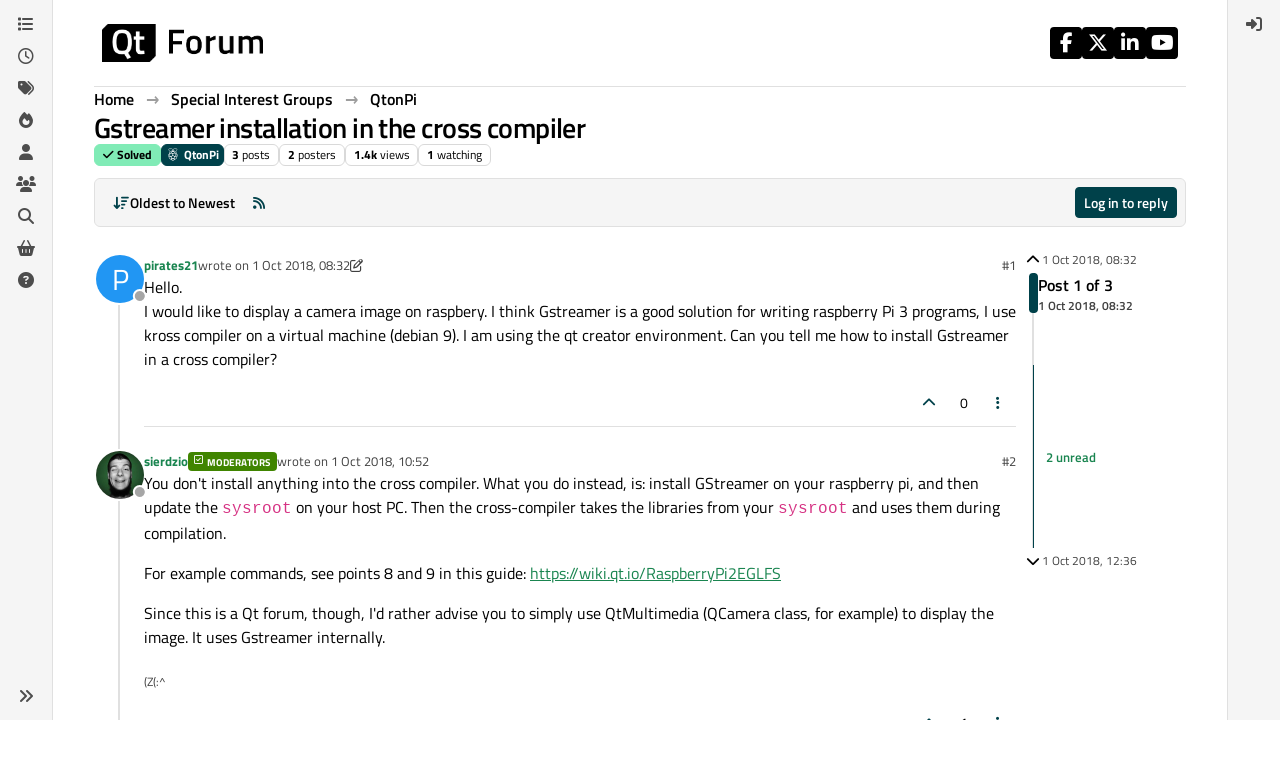

--- FILE ---
content_type: application/x-javascript
request_url: https://forum.qt.io/assets/modules/composer.b195f5d0106d5f078703.min.js
body_size: -1781
content:
(self.webpackChunknodebb_core=self.webpackChunknodebb_core||[]).push([[1091,34271,36159,46379,49897,52185,62441,74566,88189,92332,98463,99127],{12236:(A,S,r)=>{"use strict";var g,h;g=[r(49897),r(29930)],h=function(m,y){const a={};a.init=function(t,e){const o=t.find(".draft-icon"),n=t.attr("data-uuid");function s(){$(`[component="composer"][data-uuid="${n}"]`).length&&(e.save_id||(e.save_id=utils.generateSaveId(app.user.uid)),a.addToDraftList("available",e.save_id),a.addToDraftList("open",e.save_id),l(t,o,e))}t.on("keyup","textarea, input.handle, input.title",utils.debounce(s,1e3)),t.on("click",'input[type="checkbox"]',utils.debounce(s,1e3)),t.on("click",'[component="category/list"] [data-cid]',utils.debounce(s,1e3)),t.on("itemAdded",".tags",utils.debounce(s,1e3)),t.on("thumb.uploaded",s),o.on("animationend",function(){$(this).toggleClass("active",!1)}),$(window).on("unload",function(){const i=a.getList("open");i.length&&i.forEach(f=>a.removeFromDraftList("open",f))}),a.migrateGuest(),a.migrateThumbs(...arguments)};function E(t){return parseInt(t,10)>0?localStorage:sessionStorage}a.get=function(t){if(!t)return null;const e=t.split(":")[1],o=E(e);try{const n=o.getItem(t),s=JSON.parse(n)||null;if(!s)throw new Error(`can't parse draft json for ${t}`);return s.save_id=t,s.timestamp&&(s.timestampISO=utils.toISOString(s.timestamp)),$(window).trigger("action:composer.drafts.get",{save_id:t,draft:s,storage:o}),s}catch{return console.warn(`[composer/drafts] Could not get draft ${t}, removing`),a.removeFromDraftList("available"),a.removeFromDraftList("open"),null}};function l(t,e,o){if(c(app.user.uid?"localStorage":"sessionStorage")&&o&&o.save_id&&t.length){const n=t.find("input.title"),s=n&&n.length&&n.val(),i=t.find("textarea").val(),f=E(app.user.uid);if(i.length||s&&s.length){const d={save_id:o.save_id,action:o.action,text:i,uuid:t.attr("data-uuid"),timestamp:Date.now()};if(o.action==="topics.post"){const b=t.find("input.tags").val();d.tags=b,d.title=s,d.cid=o.cid}else o.action==="posts.reply"?(d.title=o.title,d.tid=o.tid,d.toPid=o.toPid):o.action==="posts.edit"&&(d.pid=o.pid,d.title=s||o.title);app.user.uid||(d.handle=t.find("input.handle").val()),f.setItem(o.save_id,JSON.stringify(d)),$(window).trigger("action:composer.drafts.save",{storage:f,postData:o,postContainer:t}),e.toggleClass("active",!0)}else a.removeDraft(o.save_id)}}a.removeDraft=function(t){if(!t)return;a.removeFromDraftList("available",t),a.removeFromDraftList("open",t);const e=t.split(":")[1],o=E(e);o.removeItem(t),$(window).trigger("action:composer.drafts.remove",{storage:o,save_id:t})},a.getList=function(t){try{const e=localStorage.getItem(`drafts:${t}`);return JSON.parse(e)||[]}catch{return console.warn("[composer/drafts] Could not read list of available drafts"),[]}},a.addToDraftList=function(t,e){if(!c(app.user.uid?"localStorage":"sessionStorage")||!e)return;const o=a.getList(t);o.includes(e)||(o.push(e),localStorage.setItem("drafts:"+t,JSON.stringify(o)))},a.removeFromDraftList=function(t,e){if(!c(app.user.uid?"localStorage":"sessionStorage")||!e)return;const o=a.getList(t);o.includes(e)&&(o.splice(o.indexOf(e),1),localStorage.setItem("drafts:"+t,JSON.stringify(o)))},a.migrateGuest=function(){if(c("localStorage")&&app.user.uid){const t=/^composer:\d+:\d$/,e=Object.keys(sessionStorage).filter(function(s){return t.test(s)}),o=new Set([]),n=e.map(function(s){const i=s.split(":");return i[1]=app.user.uid,o.add(i.join(":")),i.join(":")});return e.forEach(function(s,i){localStorage.setItem(n[i],sessionStorage.getItem(s)),sessionStorage.removeItem(s)}),o.forEach(function(s){a.addToDraftList("available",s)}),o}},a.migrateThumbs=function(t,e){if(!app.uid)return;const o=t.attr("data-uuid"),n=a.get(e.save_id);n&&n.uuid&&m.put(`/topics/${n.uuid}/thumbs`,{tid:o}).then(()=>{Promise.all([r.e(20056),r.e(23662),r.e(65285),r.e(40559),r.e(449),r.e(5785),r.e(36159)]).then(function(){var s=[r(71431)];(function(i){i.updateThumbCount(o,t)}).apply(null,s)}).catch(r.oe)})},a.listAvailable=function(){return a.getList("available").map(a.get).filter(Boolean)},a.getAvailableCount=function(){return a.listAvailable().length},a.open=function(t){if(!t)return;const e=a.get(t);u(t,e)},a.loadOpen=function(){if(ajaxify.data.template.login||ajaxify.data.template.register||config.hasOwnProperty("openDraftsOnPageLoad")&&!config.openDraftsOnPageLoad)return;const t=a.getList("available"),e=a.getList("open");t.length&&t.forEach(function(o){if(!o||e.includes(o))return;const n=a.get(o);if(!n||!n.text&&!n.title){a.removeFromDraftList("available",o),a.removeFromDraftList("open",o);return}u(o,n)})};function u(t,e){const n=t.split(":")[1];parseInt(app.user.uid,10)===parseInt(n,10)&&Promise.all([r.e(20056),r.e(23662),r.e(65285),r.e(40559),r.e(449),r.e(5785),r.e(36159)]).then(function(){var s=[r(71431)];(function(i){e.action==="topics.post"?i.newTopic({save_id:e.save_id,cid:e.cid,handle:app.user&&app.user.uid?void 0:utils.escapeHTML(e.handle),title:utils.escapeHTML(e.title),body:e.text,tags:String(e.tags||"").split(",")}):e.action==="posts.reply"?m.get("/topics/"+e.tid,{},function(f,d){if(f)return y.error(f);i.newReply({save_id:e.save_id,tid:e.tid,toPid:e.toPid,title:d.title,body:e.text})}):e.action==="posts.edit"&&i.editPost({save_id:e.save_id,pid:e.pid,title:e.title?utils.escapeHTML(e.title):void 0,body:e.text})}).apply(null,s)}).catch(r.oe)}function c(t){var e;try{e=window[t];var o="__storage_test__";return e.setItem(o,o),e.removeItem(o),!0}catch(n){return n instanceof DOMException&&(n.code===22||n.code===1014||n.name==="QuotaExceededError"||n.name==="NS_ERROR_DOM_QUOTA_REACHED")&&e&&e.length!==0}}return a}.apply(S,g),h!==void 0&&(A.exports=h)},24187:(A,S,r)=>{"use strict";var g,h;g=[r(64061)],h=function(){const m={};m.show=function(l,u){const c=l.hasOwnProperty("fileSize")&&l.fileSize!==void 0?parseInt(l.fileSize,10):!1;app.parseAndTranslate("modals/upload-file",{showHelp:l.hasOwnProperty("showHelp")&&l.showHelp!==void 0?l.showHelp:!0,fileSize:c,title:l.title||"[[global:upload-file]]",description:l.description||"",button:l.button||"[[global:upload]]",accept:l.accept?l.accept.replace(/,/g,"&#44; "):""},function(t){t.modal("show"),t.on("hidden.bs.modal",function(){t.remove()});const e=t.find("#uploadForm");e.attr("action",l.route),e.find("#params").val(JSON.stringify(l.params)),t.find("#fileUploadSubmitBtn").on("click",function(){$(this).addClass("disabled"),e.submit()}),e.submit(function(){return y(t,c,u),!1})})},m.hideAlerts=function(l){$(l).find("#alert-status, #alert-success, #alert-error, #upload-progress-box").addClass("hide")};function y(l,u,c){a(l,"status","[[uploads:uploading-file]]"),l.find("#upload-progress-bar").css("width","0%"),l.find("#upload-progress-box").show().removeClass("hide");const t=l.find("#fileInput");if(!t.val())return a(l,"error","[[uploads:select-file-to-upload]]");if(!E(t[0],u))return a(l,"error","[[error:file-too-big, "+u+"]]");m.ajaxSubmit(l,c)}function a(l,u,c){m.hideAlerts(l),u==="error"&&l.find("#fileUploadSubmitBtn").removeClass("disabled"),c=c.replace(/&amp;#44/g,"&#44"),l.find("#alert-"+u).translateText(c).removeClass("hide")}m.ajaxSubmit=function(l,u){l.find("#uploadForm").ajaxSubmit({headers:{"x-csrf-token":config.csrf_token},error:function(t){t=p(t),a(l,"error",t.responseJSON?.status?.message||t.responseJSON?.error||`[[error:upload-error-fallback, ${t.status} ${t.statusText}]]`)},uploadProgress:function(t,e,o,n){l.find("#upload-progress-bar").css("width",n+"%")},success:function(t){let e=p(t);t.hasOwnProperty("response")&&t.hasOwnProperty("status")&&t.status.code==="ok"&&(e=t.response.images),u(e[0].url),a(l,"success","[[uploads:upload-success]]"),setTimeout(function(){m.hideAlerts(l),l.modal("hide")},750)}})};function p(l){if(typeof l=="string")try{return JSON.parse(l)}catch(u){return console.error(u),{error:"[[error:parse-error]]"}}return l}function E(l,u){return window.FileReader&&u?l.files[0].size<=u*1e3:!0}return m}.apply(S,g),h!==void 0&&(A.exports=h)},36159:(A,S,r)=>{"use strict";var g,h;g=[r(49897),r(33530),r(29930),r(24187),r(81335),r(17459),r(65285)],h=function(m,y,a,p,E,l){const u={};return u.get=c=>m.get(`/topics/${c}/thumbs`,{thumbsOnly:1}),u.getByPid=c=>m.get(`/posts/${encodeURIComponent(c)}`,{}).then(t=>u.get(t.tid)),u.delete=(c,t)=>m.del(`/topics/${c}/thumbs`,{path:t}),u.deleteAll=c=>{u.get(c).then(t=>{Promise.all(t.map(e=>u.delete(c,e.url)))})},u.upload=c=>new Promise(t=>{p.show({title:"[[topic:composer.thumb-title]]",method:"put",route:config.relative_path+`/api/v3/topics/${c}/thumbs`},function(e){t(e)})}),u.modal={},u.modal.open=function(c){const{id:t,pid:e}=c;let{modal:o}=c,n;return new Promise(s=>{Promise.all([u.get(t),e?u.getByPid(e):[]]).then(i=>new Promise(f=>{const d=i.reduce((b,v)=>b.concat(v));n=d.length,f(d)})).then(i=>E.render("modals/topic-thumbs",{thumbs:i})).then(i=>{o?l.translate(i,function(f){o.find(".bootbox-body").html(f),u.modal.handleSort({modal:o,numThumbs:n})}):(o=y.dialog({title:"[[modules:thumbs.modal.title]]",message:i,onEscape:!0,backdrop:!0,buttons:{add:{label:'<i class="fa fa-plus"></i> [[modules:thumbs.modal.add]]',className:"btn-success",callback:()=>(u.upload(t).then(()=>{u.modal.open({...c,modal:o}),Promise.all([r.e(20056),r.e(40559),r.e(449),r.e(5785),r.e(52185)]).then(function(){var f=[r(71431)];(d=>{d.updateThumbCount(t,$(`[component="composer"][data-uuid="${t}"]`)),s()}).apply(null,f)}).catch(r.oe)}),!1)},close:{label:"[[global:close]]",className:"btn-primary"}}}),u.modal.handleDelete({...c,modal:o}),u.modal.handleSort({modal:o,numThumbs:n}))})})},u.modal.handleDelete=c=>{const t=c.modal.get(0),{id:e}=c;t.addEventListener("click",o=>{o.target.closest('button[data-action="remove"]')&&y.confirm("[[modules:thumbs.modal.confirm-remove]]",n=>{if(!n)return;const s=o.target.closest("[data-id]").getAttribute("data-id"),i=o.target.closest("[data-path]").getAttribute("data-path");m.del(`/topics/${s}/thumbs`,{path:i}).then(()=>{u.modal.open(c),Promise.all([r.e(20056),r.e(40559),r.e(449),r.e(5785),r.e(52185)]).then(function(){var f=[r(71431)];(d=>{d.updateThumbCount(e,$(`[component="composer"][data-uuid="${e}"]`))}).apply(null,f)}).catch(r.oe)}).catch(a.error)})})},u.modal.handleSort=({modal:c,numThumbs:t})=>{if(t>1){const e=c.find(".topic-thumbs-modal");e.sortable({items:"[data-id]"}),e.on("sortupdate",u.modal.handleSortChange)}},u.modal.handleSortChange=(c,t)=>{const e=t.item.get(0).parentNode.querySelectorAll("[data-id]");Array.from(e).forEach((o,n)=>{const s=o.getAttribute("data-id");let i=o.getAttribute("data-path");i=i.replace(new RegExp(`^${config.upload_url}`),""),m.put(`/topics/${s}/thumbs/order`,{path:i,order:n}).catch(a.error)})},u}.apply(S,g),h!==void 0&&(A.exports=h)},49897:(A,S,r)=>{"use strict";r.r(S),r.d(S,{del:()=>o,get:()=>l,head:()=>u,patch:()=>t,post:()=>c,put:()=>e});var g=r(91749),h=r.n(g),m=r(33530),y=r.n(m);const a=config.relative_path+"/api/v3";async function p(n,s){if(n.url=n.url.startsWith("/api")?config.relative_path+n.url:a+n.url,typeof s=="function"){E(n).then(i=>s(null,i),i=>s(i));return}try{return await E(n)}catch(i){if(i.message==="A valid login session was not found. Please log in and try again."){const{url:f}=await(0,g.fire)("filter:admin.reauth",{url:"login"});return(0,m.confirm)("[[error:api.reauth-required]]",d=>{d&&ajaxify.go(f)})}throw i}}async function E(n){const{url:s}=n;delete n.url,n.data&&!(n.data instanceof FormData)&&(n.data=JSON.stringify(n.data||{}),n.headers["content-type"]="application/json; charset=utf-8"),{options:n}=await(0,g.fire)("filter:api.options",{options:n}),n.data&&(n.body=n.data,delete n.data);const i=await fetch(s,n),{headers:f}=i;if(f.get("x-redirect"))return E({url:f.get("x-redirect"),...n});const d=f.get("content-type"),b=d&&d.startsWith("application/json");let v;if(n.method!=="HEAD"&&(b?v=await i.json():v=await i.text()),!i.ok)throw v?new Error(b?v.status.message:v):new Error(i.statusText);return b&&v&&v.hasOwnProperty("status")&&v.hasOwnProperty("response")?v.response:v}function l(n,s,i){return p({url:n+(s&&Object.keys(s).length?"?"+$.param(s):"")},i)}function u(n,s,i){return p({url:n+(s&&Object.keys(s).length?"?"+$.param(s):""),method:"HEAD"},i)}function c(n,s,i){return p({url:n,method:"POST",data:s,headers:{"x-csrf-token":config.csrf_token}},i)}function t(n,s,i){return p({url:n,method:"PATCH",data:s,headers:{"x-csrf-token":config.csrf_token}},i)}function e(n,s,i){return p({url:n,method:"PUT",data:s,headers:{"x-csrf-token":config.csrf_token}},i)}function o(n,s,i){return p({url:n,method:"DELETE",data:s,headers:{"x-csrf-token":config.csrf_token}},i)}},74566:(A,S,r)=>{A.exports=r(12236)}}]);


--- FILE ---
content_type: application/x-javascript
request_url: https://forum.qt.io/assets/forum/topic.5e8655ba62189c01e1a3.min.js
body_size: -1781
content:
"use strict";(self.webpackChunknodebb_core=self.webpackChunknodebb_core||[]).push([[25285,27810,33085,34405,98088],{22148:(F,M,e)=>{var j,A;j=[e(22410),e(60984),e(8454),e(57642),e(47536),e(96352),e(43349),e(95692),e(52473),e(68636),e(91749),e(49897),e(29930),e(33530),e(57576)],A=function(E,v,d,h,u,o,p,k,a,s,c,f,y,b,T){const x={};let g="0",D="";$(window).on("action:ajaxify.start",function(n,l){h.removeListeners(),String(l.url).startsWith("topic/")||(o.disable(),a.get("navbar/title").find("span").text("").hide(),y.remove("bookmark"))}),x.init=async function(){const n=g==="0"||String(g)!==String(ajaxify.data.tid);g=String(ajaxify.data.tid),D=ajaxify.currentPage,c.fire("action:topic.loading"),app.enterRoom("topic_"+g),n&&(u.signaturesShown={}),await u.onTopicPageLoad(a.get("post")),o.init('[component="topic"]>[component="post"]',ajaxify.data.postcount,x.toTop,x.toBottom,x.navigatorCallback),d.init(g),v.init(g,$(".topic")),h.init(),p.handleSort("topicPostSort","topic/"+ajaxify.data.slug),config.usePagination||E.init($('[component="topic"]'),u.loadMorePosts),t(),m(),P(),w(),B(),H(),U(g),L(),$(window).on("scroll",utils.debounce(Q,250)),O(),c.fire("action:topic.loaded",ajaxify.data)};function O(){Promise.resolve().then(function(){var n=[e(6411)];(l=>{config.topicSearchEnabled&&e.e(69749).then(function(){var i=[e(69749)];(function(r){l.bind(["command+f","ctrl+f"],function(S){S.preventDefault();let R=$('[component="navbar"] [component="search/form"]');R.length||(R=$('[component="sidebar/right"] [component="search/form"]')),R.find('[component="search/fields"] input[name="query"]').val("in:topic-"+ajaxify.data.tid+" "),r.showAndFocusInput(R)}),c.onPage("action:ajaxify.cleanup",()=>{l.unbind(["command+f","ctrl+f"])})}).apply(null,i)}).catch(e.oe),l.bind("j",i=>{if(i.target.classList.contains("mousetrap"))return;const r=o.getIndex(),S=o.getCount();r!==S&&o.scrollToIndex(r,!0,0)}),l.bind("k",i=>{if(i.target.classList.contains("mousetrap"))return;const r=o.getIndex();r!==1&&o.scrollToIndex(r-2,!0,0)})}).apply(null,n)}).catch(e.oe)}x.toTop=function(){o.scrollTop(0)},x.toBottom=function(){socket.emit("topics.postcount",ajaxify.data.tid,function(n,l){if(n)return y.error(n);o.scrollBottom(l-1)})};function U(n){if(window.location.hash){const r=$(utils.escapeHTML(window.location.hash));if(r.length){const S=r.parents("[data-pid]");return o.scrollToElement(S,!0,0)}}const l=ajaxify.data.bookmark||s.getItem("topic:"+n+":bookmark"),i=ajaxify.data.postIndex;if(I(i),o.shouldScrollToPost(i))return o.scrollToPostIndex(i-1,!0,0);l&&(!config.usePagination||config.usePagination&&ajaxify.data.pagination.currentPage===1)&&ajaxify.data.postcount>ajaxify.data.bookmarkThreshold&&y.alert({alert_id:"bookmark",message:"[[topic:bookmark-instructions]]",timeout:15e3,type:"info",clickfn:function(){o.scrollToIndex(Math.max(0,parseInt(l,10)-1),!0)},closefn:function(){s.removeItem("topic:"+n+":bookmark")}})}function L(){const n=document.querySelector('[component="topic/thumb/list"]');n&&n.addEventListener("click",async l=>{const i=l.target.closest("a");if(i){const r=Array.from(i.parentNode.children).indexOf(i);l.stopPropagation(),l.preventDefault();const S=ajaxify.data.thumbs.map(C=>({...C}));S.forEach((C,N)=>{C.selected=N===r});const R=await app.parseAndTranslate("modals/topic-thumbs-view",{src:i.href,thumbs:S});b.dialog({size:"lg",onEscape:!0,backdrop:!0,message:R}).on("click",'[component="topic/thumb/select"]',function(){$('[component="topic/thumb/select"]').removeClass("border-primary"),$(this).addClass("border-primary"),$('[component="topic/thumb/current"]').attr("src",$(this).attr("src"))})}})}function t(){a.get("topic").on("click","blockquote .toggle",function(){const n=$(this).parent("blockquote"),l=$(this);n.toggleClass("uncollapsed");const i=!n.hasClass("uncollapsed");l.toggleClass("fa-angle-down",i).toggleClass("fa-angle-up",!i)})}function m(){new T('[component="copy/code/btn"]',{text:function(l){const i=$(l);i.find("i").removeClass("fa-copy").addClass("fa-check"),setTimeout(()=>i.find("i").removeClass("fa-check").addClass("fa-copy"),2e3);const r=i.parent().find("code");return r.attr("data-lines")&&r.find(".hljs-ln-code[data-line-number]").length?r.find(".hljs-ln-code[data-line-number]").map((S,R)=>R.textContent).get().join(`
`):r.text()}});function n(){function l(C){return C.scrollHeight>C.clientHeight}function i(C){if(C.length){if(!C[0].scrollHeight)return setTimeout(i,100,C);l(C.get(0))&&C.parent().parent().find('[component="copy/code/btn"]').css({margin:"0.5rem 1.5rem 0 0"})}}let r=$('[component="topic"] [component="post/content"] code:not([data-button-added])');r=r.filter((C,N)=>$(N).text().includes(`
`));const S=$('<div class="hover-parent position-relative"></div>'),R=$('<button component="copy/code/btn" class="hover-visible position-absolute top-0 btn btn-sm btn-outline-secondary" style="right: 0px; margin: 0.5rem 0.5rem 0 0;"><i class="fa fa-fw fa-copy"></i></button>'),W=r.parent();W.wrap(S).parent().append(R),W.parent().find('[component="copy/code/btn"]').translateAttr("title","[[topic:copy-code]]"),W.each((C,N)=>{i($(N).find("code"))}),r.attr("data-button-added",1)}c.registerPage("action:posts.loaded",n),c.registerPage("action:topic.loaded",n),c.registerPage("action:posts.edited",n)}function P(){function n(l,i){const r=$('[component="topic"]>[component="post"][data-pid="'+i+'"]');if(r.length)return l.preventDefault(),o.scrollToIndex(r.attr("data-index"),!0),!1}a.get("topic").on("click",'[component="post/parent"]',function(l){const i=$(this),r=i.find('[component="post/parent/content"]');if(r.length){const S=i.attr("data-collapsed")==="true";if(i.attr("data-collapsed",S?"false":"true"),r.toggleClass("line-clamp-1"),i.find(".timeago").toggleClass("hidden"),i.toggleClass("flex-column").toggleClass("flex-row"),S)return!1}else return n(l,i.attr("data-topid"))}),a.get("topic").on("click",'[component="post/parent"] .timeago',function(l){return n(l,$(this).parents("[data-parent-pid]").attr("data-parent-pid"))})}function w(){$('[component="topic"]').on("click",'[component="post/reply-count"]',function(){const n=$(this);e.e(18631).then(function(){var l=[e(18631)];(function(i){i.init(n)}).apply(null,l)}).catch(e.oe)})}function B(){if(!ajaxify.data.showPostPreviewsOnHover||utils.isMobile())return;let n=0,l=!1;const i={};function r(){clearTimeout(n),$("#post-tooltip").remove(),l=!0}$(window).one("action:ajaxify.start",r),$('[component="topic"]').on("mouseenter",'a[component="post/parent"], [component="post/content"] a, [component="topic/event"] a',async function(){const S=$(this);l=!1;async function R(K){const Y=i[K]||await f.get(`/posts/${encodeURIComponent(K)}/summary`);if($("#post-tooltip").remove(),Y&&ajaxify.data.template.topic){i[K]=Y;const z=await app.parseAndTranslate("partials/topic/post-preview",{post:Y});if(l)return;z.hide().find(".timeago").timeago(),z.appendTo($("body")).fadeIn(300);const G=S.parents('[component="topic"]').find('[component="post/content"]').first(),Z=G.offset(),q=G.width(),_=S.offset();z.css({top:_.top+30,left:Z.left,width:q})}}const W=S.attr("href"),C=utils.urlToLocation(W),N=C.pathname,J=W&&W!=="#"&&window.location.hostname===C.hostname;$("#post-tooltip").remove();const V=J&&N&&N.match(/\/post\/([\d]+|(?:[\w_.~!$&'()*+,;=:@-]|%[\dA-F]{2})+)/),X=J&&N&&N.match(/\/topic\/([\da-z-]+)/);if(V){const K=V[1];if(encodeURIComponent(S.parents('[component="post"]').attr("data-pid"))===encodeURIComponent(K))return;n=setTimeout(async()=>{R(K)},300)}else X&&(n=setTimeout(async()=>{const K=X[1],Y=await f.get("/topics/"+K,{});R(Y.mainPid)},300))}).on("mouseleave",'[component="post"] a, [component="topic/event"] a',r)}function H(){(config.enableQuickReply||config.theme&&config.theme.enableQuickReply)&&k.init()}function Q(){const n=a.get("navbar/title").find("span");$(window).scrollTop()>50&&n.hasClass("hidden")?n.html(ajaxify.data.title).removeClass("hidden"):$(window).scrollTop()<=50&&!n.hasClass("hidden")&&n.html("").addClass("hidden"),$(window).scrollTop()>300&&y.remove("bookmark")}x.navigatorCallback=function(n,l){if(!ajaxify.data.template.topic||o.scrollActive)return;const i="topic/"+ajaxify.data.slug+(n>1?"/"+n:"");if(i!==D&&(D=i,n>=l&&app.user.uid&&f.put(`/topics/${ajaxify.data.tid}/read`),I(n),ajaxify.data.updateUrlWithPostIndex&&history.replaceState)){let r=window.location.search||"";config.usePagination||(r=r&&!/^\?page=\d+$/.test(r)?r:""),history.replaceState({url:i+r},null,window.location.protocol+"//"+window.location.host+config.relative_path+"/"+i+r)}};function I(n){const l="topic:"+ajaxify.data.tid+":bookmark",i=ajaxify.data.bookmark||s.getItem(l);config.topicPostSort==="newest_to_oldest"&&(n=Math.max(1,ajaxify.data.postcount-n+2)),ajaxify.data.postcount>ajaxify.data.bookmarkThreshold&&(!i||parseInt(n,10)>parseInt(i,10)||ajaxify.data.postcount<parseInt(i,10))&&(app.user.uid?(ajaxify.data.bookmark=Math.min(n,ajaxify.data.postcount),socket.emit("topics.bookmark",{tid:ajaxify.data.tid,index:ajaxify.data.bookmark},function(r){if(r)return ajaxify.data.bookmark=i,y.error(r)})):s.setItem(l,n)),(!i||parseInt(n,10)>=parseInt(i,10))&&y.remove("bookmark")}return x}.apply(M,j),A!==void 0&&(F.exports=A)},34405:(F,M,e)=>{var j,A;j=[e(49897),e(29930),e(36e3),e(9787),e(35786)],A=function(E,v,{Textcomplete:d},{TextareaEditor:h},{ContenteditableEditor:u}){const o={},p={delay:200,appendTo:null};o.init=a=>{const s={...p,...a},{input:c,onSelect:f}=s;app.loadJQueryUI(function(){c.autocomplete({...s,open:function(){$(this).autocomplete("widget").css("z-index",100005)},select:function(y,b){k(c,f,y,b)}})})},o.user=function(a,s,c){typeof s=="function"&&(c=s,s={}),s=s||{},o.init({input:a,onSelect:c,source:(f,y)=>{s.query=f.term,E.get("/api/users",s,function(b,T){if(b)return v.error(b);if(T&&T.users){const x=T.users.map(function(g){const D=$("<div></div>").html(g.username).text();return g&&{label:D,value:D,user:{uid:g.uid,name:g.username,slug:g.userslug,username:g.username,userslug:g.userslug,displayname:g.displayname,picture:g.picture,banned:g.banned,"icon:text":g["icon:text"],"icon:bgColor":g["icon:bgColor"]}}});y(x)}$(".ui-autocomplete a").attr("data-ajaxify","false")})}})},o.group=function(a,s){o.init({input:a,onSelect:s,source:(c,f)=>{socket.emit("groups.search",{query:c.term},function(y,b){if(y)return v.error(y);if(b&&b.length){const T=b.map(function(x){return x&&{label:x.name,value:x.name,group:x}});f(T)}$(".ui-autocomplete a").attr("data-ajaxify","false")})}})},o.tag=function(a,s){o.init({input:a,onSelect:s,delay:100,source:(c,f)=>{socket.emit("topics.autocompleteTags",{query:c.term,cid:ajaxify.data.cid||0},function(y,b){if(y)return v.error(y);b&&f(b),$(".ui-autocomplete a").attr("data-ajaxify","false")})}})};function k(a,s,c,f){s=s||function(){};const y=jQuery.Event("keypress");y.which=13,y.keyCode=13,setTimeout(function(){a.trigger(y)},100),s(c,f)}return o.setup=function({element:a,strategies:s,options:c}){const f=a.get(0);if(f){var y;if(f.nodeName==="TEXTAREA"||f.nodeName==="INPUT"?y=new h(f):f.nodeName==="DIV"&&f.getAttribute("contenteditable")==="true"&&(y=new u(f)),!y)throw new Error("unknown target element type");f.setAttribute("dir",document.querySelector("html").getAttribute("data-dir"));var b=new d(y,s,{dropdown:c});return b.on("rendered",function(){b.dropdown.items.length&&b.dropdown.items[0].activate()}),b}},o}.apply(M,j),A!==void 0&&(F.exports=A)},43103:(F,M,e)=>{var j,A;j=[e(29930)],A=function(E){const v={};return v.init=function(d){const h=d.uploadFormEl;if(h.length&&(h.attr("action",config.relative_path+d.route),d.dragDropAreaEl&&v.handleDragDrop({container:d.dragDropAreaEl,callback:function(u){v.ajaxSubmit({uploadForm:h,upload:u,callback:d.callback})}}),d.pasteEl&&v.handlePaste({container:d.pasteEl,callback:function(u){v.ajaxSubmit({uploadForm:h,upload:u,callback:d.callback})}}),d.uploadBtnEl)){const u=h.find('input[name="files[]"]');d.uploadBtnEl.on("click",function(){return u.trigger("click"),!1}),u.on("change",function(o){const p=(o.target||{}).files||($(this).val()?[{name:$(this).val(),type:utils.fileMimeType($(this).val())}]:null);p&&v.ajaxSubmit({uploadForm:h,upload:{files:p,fileNames:Array.from(p).map(k=>k.name)},callback:d.callback})})}},v.handleDragDrop=function(d){let h=!1;const u=d.container,o=d.container.find(".imagedrop");u.on("dragenter",function(){h||(o.css("top","0px"),o.css("height",u.height()+"px"),o.css("line-height",u.height()+"px"),o.show(),o.on("dragleave",function(){o.hide(),o.off("dragleave")}))}),o.on("drop",function(a){a.preventDefault();const s=a.originalEvent.dataTransfer.files;if(s.length){let f;if(window.FormData){f=new FormData;for(var c=0;c<s.length;++c)f.append("files[]",s[c],s[c].name)}d.callback({files:s,formData:f})}return o.hide(),!1});function p(k){return k.preventDefault(),!1}$(document).off("dragstart").on("dragstart",function(){h=!0}).off("dragend").on("dragend, mouseup",function(){h=!1}),o.on("dragover",p),o.on("dragenter",p)},v.handlePaste=function(d){d.container.on("paste",function(u){const o=(u.clipboardData||u.originalEvent.clipboardData||{}).items,p=[],k=[];let a=null;window.FormData&&(a=new FormData),[].forEach.call(o,function(s){const c=s.getAsFile();if(c){const f=utils.generateUUID()+"-"+c.name;a&&a.append("files[]",c,f),p.push(c),k.push(f)}}),p.length&&d.callback({files:p,fileNames:k,formData:a})})},v.ajaxSubmit=function(d){const h=[...d.upload.files];for(let o=0;o<h.length;++o){const p=h[o].type.match(/image./);if(p&&!app.user.privileges["upload:post:image"]||!p&&!app.user.privileges["upload:post:file"])return E.error("[[error:no-privileges]]");if(!app.user.isAdmin&&h[o].size>parseInt(config.maximumFileSize,10)*1024)return d.uploadForm[0].reset(),E.error("[[error:file-too-big, "+config.maximumFileSize+"]]")}const u=Date.now();d.uploadForm.off("submit").on("submit",function(){return $(this).ajaxSubmit({headers:{"x-csrf-token":config.csrf_token},resetForm:!0,clearForm:!0,formData:d.upload.formData,error:function(o){let p=o.responseJSON&&(o.responseJSON.error||o.responseJSON.status&&o.responseJSON.status.message)||"[[error:parse-error]]";o&&o.status===413&&(p=o.statusText||"Request Entity Too Large"),E.error(p),E.remove(u)},uploadProgress:function(o,p,k,a){E.alert({alert_id:u,message:"[[modules:composer.uploading, "+a+"%]]"})},success:function(o){const p=o.response.images;if(p&&p.length)for(var k=0;k<p.length;++k)p[k].filename=h[k].name,p[k].isImage=/image./.test(h[k].type);d.callback(p)},complete:function(){d.uploadForm[0].reset(),setTimeout(E.remove,100,u)}}),!1}),d.uploadForm.submit()},v}.apply(M,j),A!==void 0&&(F.exports=A)},43349:(F,M,e)=>{var j,A;j=[e(52473)],A=function(E){const v={};return v.handleSort=function(d,h){const u=E.get("thread/sort");u.find("i").removeClass("fa-check");const o=utils.params().sort||config[d];u.find('a[data-sort="'+o+'"]').find("i").addClass("fa-check"),$("body").off("click",'[component="thread/sort"] a[data-sort]').on("click",'[component="thread/sort"] a[data-sort]',function(){const k=$(this).attr("data-sort"),a=utils.params();a.sort=k;const s=$.param(a);ajaxify.go(h+(s?"?"+s:""))})},v}.apply(M,j),A!==void 0&&(F.exports=A)},57642:(F,M,e)=>{var j,A;j=[e(8454),e(60984),e(47536),e(2269),e(52473),e(17459),e(91749),e(30076)],A=function(E,v,d,h,u,o,p,k){const a={},s={"event:user_status_change":c,"event:voted":f,"event:bookmarked":y,"event:topic_deleted":v.setDeleteState,"event:topic_restored":v.setDeleteState,"event:topic_purged":b,"event:topic_locked":v.setLockedState,"event:topic_unlocked":v.setLockedState,"event:topic_pinned":v.setPinnedState,"event:topic_unpinned":v.setPinnedState,"event:topic_moved":T,"event:post_edited":x,"event:post_purged":g,"event:post_deleted":D,"event:post_restored":D,"posts.bookmark":O,"posts.unbookmark":O,"posts.upvote":U,"posts.downvote":U,"posts.unvote":U,"event:new_notification":L,"event:new_post":d.onNewPost};a.init=function(){a.removeListeners();for(const[t,m]of Object.entries(s))socket.on(t,m)},a.removeListeners=function(){for(const[t,m]of Object.entries(s))socket.removeListener(t,m)};function c(t){app.updateUserStatus($('[data-uid="'+t.uid+'"] [component="user/status"]'),t.status)}function f(t){const m=$('[data-pid="'+t.post.pid+'"] [component="post/vote-count"]').filter(function(w,B){return $(B).closest("[data-pid]").attr("data-pid")===String(t.post.pid)}),P=$('.reputation[data-uid="'+t.post.uid+'"]');m.html(t.post.votes).attr("data-votes",t.post.votes),P.html(t.user.reputation).attr("data-reputation",t.user.reputation)}function y(t){$('[data-pid="'+t.post.pid+'"] .bookmarkCount').filter(function(m,P){return $(P).closest("[data-pid]").attr("data-pid")===String(t.post.pid)}).html(t.post.bookmarks).attr("data-bookmarks",t.post.bookmarks)}function b(t){ajaxify.data.category&&ajaxify.data.category.slug&&String(t.tid)===String(ajaxify.data.tid)&&ajaxify.go("category/"+ajaxify.data.category.slug,null,!0)}function T(t){t&&t.slug&&String(t.tid)===String(ajaxify.data.tid)&&ajaxify.go("topic/"+t.slug,null,!0)}function x(t){if(!t||!t.post||String(t.post.tid)!==String(ajaxify.data.tid))return;const m=u.get("post/content",t.post.pid).filter(function(I,n){return String($(n).closest("[data-pid]").attr("data-pid"))===String(t.post.pid)}),P=$(`[data-pid="${t.post.pid}"]`),w=P.find('[component="post/editor"]').filter(function(I,n){return String($(n).closest("[data-pid]").attr("data-pid"))===String(t.post.pid)}),B=u.get("topic/title"),H=u.get("navbar/title").find("span"),Q=u.get("breadcrumb/current");if(t.topic.rescheduled)return ajaxify.go("topic/"+t.topic.slug,null,!0);if(B.length&&t.topic.title&&t.topic.renamed){ajaxify.data.title=t.topic.title;const I="topic/"+t.topic.slug+(window.location.search?window.location.search:"");history.replaceState({url:I},null,window.location.protocol+"//"+window.location.host+config.relative_path+"/"+I),B.fadeOut(250,function(){B.html(t.topic.title).fadeIn(250)}),Q.fadeOut(250,function(){Q.html(t.topic.title).fadeIn(250)}),H.fadeOut(250,function(){H.html(t.topic.title).fadeIn(250)})}if(t.post.changed){m.fadeOut(250,function(){if(m.html(o.unescape(t.post.content)),m.find("img:not(.not-responsive)").addClass("img-fluid"),h.wrapImagesInLinks(m.parent()),d.addBlockquoteEllipses(m.parent()),m.fadeIn(250),t.post.edited){const n={editor:t.editor,editedISO:utils.toISOString(t.post.edited)};app.parseAndTranslate("partials/topic/post-editor",n,function(l){w.replaceWith(l),P.find('[component="post/edit-indicator"]').removeClass("hidden").translateAttr("title",`[[global:edited-timestamp, ${k.isoTimeToLocaleString(n.editedISO,config.userLang)}]]`),P.find('[component="post/editor"] .timeago').timeago(),p.fire("action:posts.edited",t)})}});const I=$(`[component="post/parent"][data-parent-pid="${t.post.pid}"]`);I.length&&(I.find('[component="post/parent/content"]').html(o.unescape(t.post.content)),I.find("img:not(.not-responsive)").addClass("img-fluid"),I.find('[component="post/parent/content]" img:not(.emoji)').each(function(){h.wrapImageInLink($(this))}))}else p.fire("action:posts.edited",t);t.topic.tags&&t.topic.tagsupdated&&Promise.all([e.e(20056),e.e(63)]).then(function(){var I=[e(63)];(function(n){n.updateTopicTags([t.topic])}).apply(null,I)}).catch(e.oe),E.removeMenu(u.get("post","pid",t.post.pid))}function g(t){!t||String(t.tid)!==String(ajaxify.data.tid)||(u.get("post","pid",t.pid).fadeOut(500,function(){$(this).remove(),d.showBottomPostBar()}),ajaxify.data.postcount-=1,E.updatePostCount(ajaxify.data.postcount),e.e(18631).then(function(){var m=[e(18631)];(function(P){P.onPostPurged(t)}).apply(null,m)}).catch(e.oe),$(`[component="post/parent"][data-parent-pid="${t.pid}"]`).remove())}function D(t){const m=u.get("post","pid",t.pid),{isAdminOrMod:P}=ajaxify.data.privileges,w=String(t.uid)===String(app.user.uid),B=!!t.deleted;m.length&&(m.toggleClass("deleted"),E.toggle(t.pid,B),!P&&!w&&(m.find('[component="post/tools"]').toggleClass("hidden",B),B?m.find('[component="post/content"]').translateHtml("[[topic:post-is-deleted]]"):m.find('[component="post/content"]').html(o.unescape(t.content))));const H=$(`[component="post/parent"][data-parent-pid="${t.pid}"]`);H.length&&H.each((Q,I)=>{const n=$(I);B?n.find('[component="post/parent/content"]').translateHtml("[[topic:post-is-deleted]]"):n.find('[component="post/parent/content"]').html(o.unescape(t.content))})}function O(t){const m=$('[data-pid="'+t.post.pid+'"] [component="post/bookmark"]').filter(function(P,w){return $(w).closest("[data-pid]").attr("data-pid")===String(t.post.pid)});m.length&&(m.attr("data-bookmarked",t.isBookmarked),m.find('[component="post/bookmark/on"]').toggleClass("hidden",!t.isBookmarked),m.find('[component="post/bookmark/off"]').toggleClass("hidden",t.isBookmarked))}function U(t){const m=$('[data-pid="'+t.post.pid+'"]');m.find('[component="post/upvote"]').filter(function(P,w){return $(w).closest("[data-pid]").attr("data-pid")===String(t.post.pid)}).toggleClass("upvoted",t.upvote),m.find('[component="post/downvote"]').filter(function(P,w){return $(w).closest("[data-pid]").attr("data-pid")===String(t.post.pid)}).toggleClass("downvoted",t.downvote)}function L(t){const m=ajaxify.data.tid;t&&t.tid&&String(t.tid)===String(m)&&socket.emit("topics.markTopicNotificationsRead",[m])}return a}.apply(M,j),A!==void 0&&(F.exports=A)},95692:(F,M,e)=>{var j,A;j=[e(52473),e(34405),e(49897),e(29930),e(43103),e(6411),e(68636),e(91749)],A=function(E,v,d,h,u,o,p,k){const a={_autocomplete:null};a.init=function(){const c=E.get("topic/quickreply/text"),f=`qr:draft:tid:${ajaxify.data.tid}`,y={element:c,strategies:[],options:{style:{"z-index":100}}};s(),$(window).one("action:ajaxify.start",()=>{s()}),$(window).trigger("composer:autocomplete:init",y),a._autocomplete=v.setup(y),o.bind("ctrl+return",x=>{x.target===c.get(0)&&E.get("topic/quickreply/button").get(0).click()}),u.init({uploadBtnEl:$('[component="topic/quickreply/upload/button"]'),dragDropAreaEl:$('[component="topic/quickreply/container"] .quickreply-message'),pasteEl:c,uploadFormEl:$('[component="topic/quickreply/upload"]'),inputEl:c,route:"/api/post/upload",callback:function(x){let g=c.val();x.forEach(D=>{g=g+(g?`
`:"")+(D.isImage?"!":"")+`[${D.filename}](${D.url})`}),c.val(g)}});let b=!0;E.get("topic/quickreply/button").on("click",function(x){if(x.preventDefault(),!b)return;const g=E.get("topic/quickreply/text").val(),D={tid:ajaxify.data.tid,handle:void 0,content:g},O=g.length;if(O<parseInt(config.minimumPostLength,10))return h.error("[[error:content-too-short, "+config.minimumPostLength+"]]");if(O>parseInt(config.maximumPostLength,10))return h.error("[[error:content-too-long, "+config.maximumPostLength+"]]");b=!1,d.post(`/topics/${ajaxify.data.tid}`,D,function(U,L){if(b=!0,U)return h.error(U);L&&L.queued&&h.alert({type:"success",title:"[[global:alert.success]]",message:L.message,timeout:1e4,clickfn:function(){ajaxify.go(`/post-queue/${L.id}`)}}),E.get("topic/quickreply/text").val(""),p.removeItem(f),a._autocomplete.hide(),k.fire("action:quickreply.success",{data:L})})});const T=p.getItem(f);T&&c.val(T),c.on("keyup",utils.debounce(function(){const x=c.val();x?p.setItem(f,x):p.removeItem(f)},1e3)),E.get("topic/quickreply/expand").on("click",x=>{x.preventDefault(),p.removeItem(f);const g=E.get("topic/quickreply/text");k.fire("action:composer.post.new",{tid:ajaxify.data.tid,title:ajaxify.data.titleRaw,body:g.val()}),g.val("")})};function s(){a._autocomplete&&(a._autocomplete.destroy(),a._autocomplete=null)}return a}.apply(M,j),A!==void 0&&(F.exports=A)}}]);


--- FILE ---
content_type: application/javascript
request_url: https://www.qt.io/hubfs/qt-web-components/2.0.0-rc.2/directive-La912vBz.js
body_size: 233
content:
/**
 * @license
 * Copyright 2017 Google LLC
 * SPDX-License-Identifier: BSD-3-Clause
 */
const s = { ATTRIBUTE: 1, CHILD: 2, PROPERTY: 3, BOOLEAN_ATTRIBUTE: 4, EVENT: 5, ELEMENT: 6 }, T = (r) => (...t) => ({ _$litDirective$: r, values: t });
class _ {
  constructor(t) {
  }
  get _$AU() {
    return this._$AM._$AU;
  }
  _$AT(t, e, i) {
    this._$Ct = t, this._$AM = e, this._$Ci = i;
  }
  _$AS(t, e) {
    return this.update(t, e);
  }
  update(t, e) {
    return this.render(...e);
  }
}
export {
  T as e,
  _ as i,
  s as t
};
